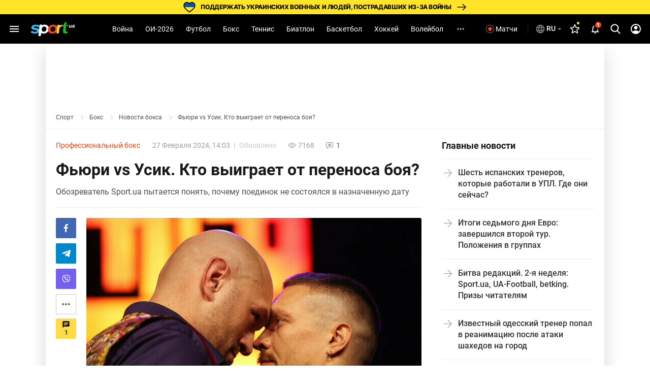

--- FILE ---
content_type: text/html; charset=utf-8
request_url: https://www.google.com/recaptcha/api2/aframe
body_size: 265
content:
<!DOCTYPE HTML><html><head><meta http-equiv="content-type" content="text/html; charset=UTF-8"></head><body><script nonce="Pw7jAohaa30debZDEO1TLA">/** Anti-fraud and anti-abuse applications only. See google.com/recaptcha */ try{var clients={'sodar':'https://pagead2.googlesyndication.com/pagead/sodar?'};window.addEventListener("message",function(a){try{if(a.source===window.parent){var b=JSON.parse(a.data);var c=clients[b['id']];if(c){var d=document.createElement('img');d.src=c+b['params']+'&rc='+(localStorage.getItem("rc::a")?sessionStorage.getItem("rc::b"):"");window.document.body.appendChild(d);sessionStorage.setItem("rc::e",parseInt(sessionStorage.getItem("rc::e")||0)+1);localStorage.setItem("rc::h",'1769562153151');}}}catch(b){}});window.parent.postMessage("_grecaptcha_ready", "*");}catch(b){}</script></body></html>